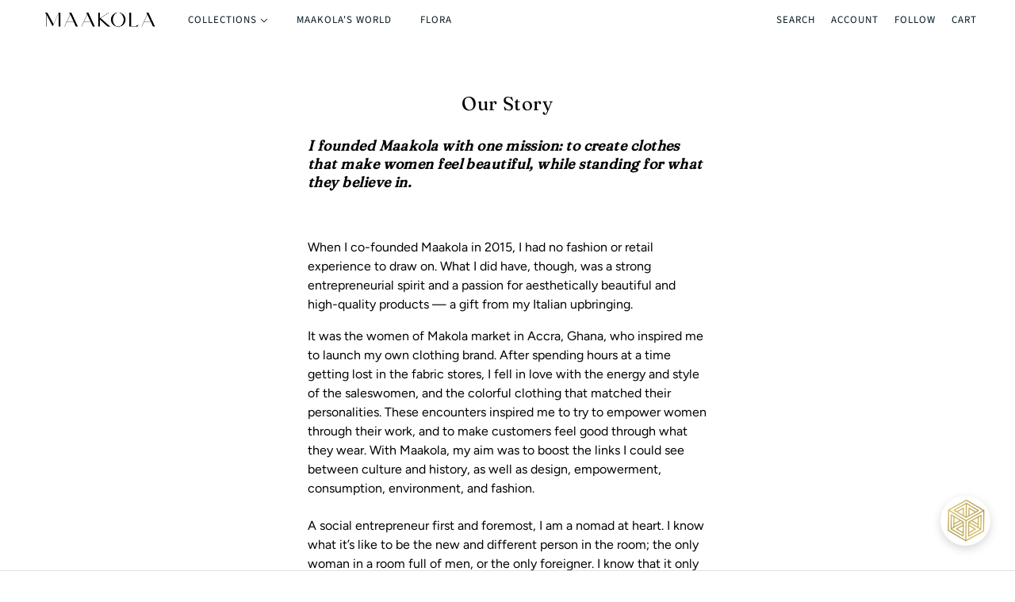

--- FILE ---
content_type: text/html
request_url: https://widget.luxlock.com/?client_id=eJcWdTDe1jyFwwnr0U0ZxQos1ghhL8Z7woVtSS7788U&client_secret=ZQ0mwV5EcZx8H3cUNqR8Vj6YFyqOjBgKrkhv8sHkWbU
body_size: 252
content:
<!DOCTYPE html>

<html lang="en">
  <head>
    <meta charset="utf-8" />
    <meta name="viewport" content="width=device-width, initial-scale=1.0, maximum-scale=1.0, user-scalable=0" />

    <title>Luxlock</title>

    <link rel="shortcut icon" type="image/png" href="/favicon.ico" />
    <link rel="stylesheet" href="/build/widget.css" />

    <script defer src="/build/widget.js"></script>
  </head>

  <body></body>
</html>
